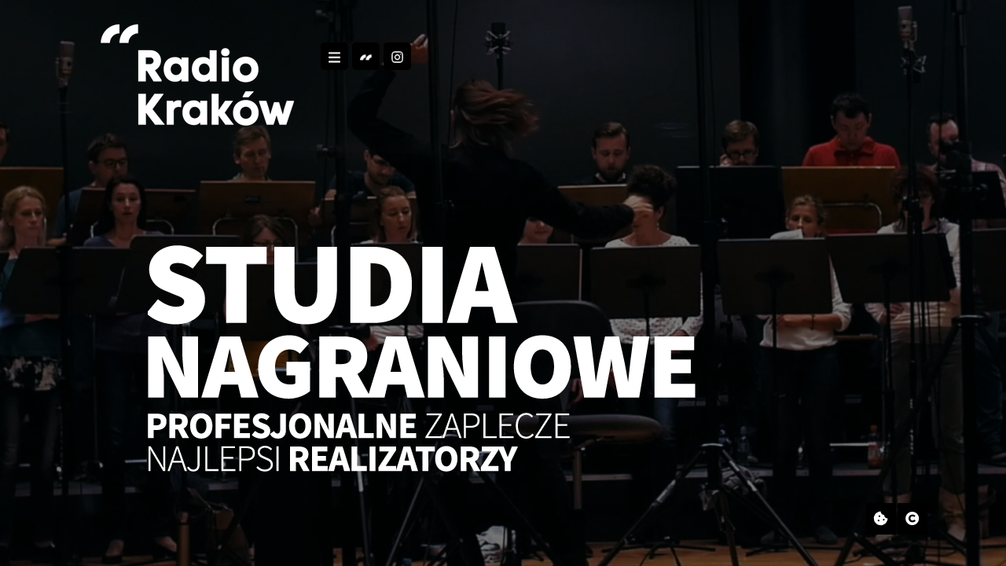

--- FILE ---
content_type: text/css
request_url: https://studio.radiokrakow.pl/assets/css/loader.css
body_size: 305
content:

/* LOADER */
.overlay {
  position: fixed;
  top: 0;
  left: 0;
  width: 100%;
  height: 100%;
  z-index: 100000000;
}

body.loaded {
  overflow-y: auto;
}


.overlay .overlayDoor:before, .overlay .overlayDoor:after {
  content: "";
  position: absolute;
  width: 50%;
  height: 100%;
  background: #000000;
  transition: 0.5s cubic-bezier(0.77, 0, 0.18, 1);
  transition-delay: 0.8s;
}
.overlay .overlayDoor:before {
  left: 0;
}
.overlay .overlayDoor:after {
  right: 0;
}
.overlay.loaded .overlayDoor:before {
  left: -50%;
}
.overlay.loaded .overlayDoor:after {
  right: -50%;
}
.overlay.loaded .overlayContent {
  opacity: 0;
  margin-top: -15px;
}
.overlay .overlayContent {
  position: relative;
  width: 100%;
  height: 100%;
  display: flex;
  justify-content: center;
  align-items: center;
  flex-direction: column;
  transition: 0.5s cubic-bezier(0.77, 0, 0.18, 1);
}

.loader {
  width: 128px;
  height: 128px;
  border: 3px solid #fff;
  border-bottom: 3px solid transparent;
  border-radius: 50%;
  position: relative;
  -webkit-animation: spin 1s linear infinite;
          animation: spin 1s linear infinite;
  display: flex;
  justify-content: center;
  align-items: center;
}
.loader .inner {
  width: 64px;
  height: 64px;
  border: 3px solid transparent;
  border-top: 3px solid #fff;
  border-radius: 50%;
  -webkit-animation: spinInner 1s linear infinite;
          animation: spinInner 1s linear infinite;
}

@-webkit-keyframes spin {
  0% {
    transform: rotate(0deg);
  }
  100% {
    transform: rotate(360deg);
  }
}

@keyframes spin {
  0% {
    transform: rotate(0deg);
  }
  100% {
    transform: rotate(360deg);
  }
}
@-webkit-keyframes spinInner {
  0% {
    transform: rotate(0deg);
  }
  100% {
    transform: rotate(-720deg);
  }
}
@keyframes spinInner {
  0% {
    transform: rotate(0deg);
  }
  100% {
    transform: rotate(-720deg);
  }
}
/* LOADRE END */

--- FILE ---
content_type: text/css
request_url: https://studio.radiokrakow.pl/assets/css/index.css?20260123213341
body_size: 2686
content:
* { box-sizing: border-box; }

/* ----- */
html { height: 100%; line-height: 1.15 }
body {
    margin: 0;
    padding: 0;
    font-family: 'Source Sans Pro', sans-serif;
    background: #000000
}
a { text-decoration: none; color: #DCDCDC }

h2 {
  margin: 0px;
  padding: 0px;
}




/* GLOBAL */
.wrapper {
    position: relative;
    width: 80vw;
    margin: 0 auto;
    padding: 5vh 0px;
    
    color: #DCDCDC;
}


.upper {text-transform: uppercase}
.justify { text-align: justify; text-justify: inter-word }
.center { text-align: center }
.clear {clear:both}
.break {margin-bottom: 20px;}

.radius-15 {
    -webkit-border-top-left-radius: 15px;
    -webkit-border-bottom-right-radius: 15px;
    -moz-border-radius-topleft: 15px;
    -moz-border-radius-bottomright: 15px;
    border-top-left-radius: 15px;
    border-bottom-right-radius: 15px;
}


.fw-100 {font-weight: 100}
.fw-200 {font-weight: 200}
.fw-300 {font-weight: 300}
.fw-400 {font-weight: 400}
.fw-500 {font-weight: 500}
.fw-600 {font-weight: 600}
.fw-700 {font-weight: 700}
.fw-800 {font-weight: 800}

.button {
    background: #000000;
    padding: 10px 10px 5px 10px;
    margin-right: 2px;

    cursor: pointer;
    
    -webkit-border-radius: 5px;
    -moz-border-radius: 5px;
    border-radius: 5px;
    
    -webkit-transition: all .5s ease-in-out;
    -moz-transition: all .5s ease-in-out;
    -ms-transition: all .5s ease-in-out;
    -o-transition: all .5s ease-in-out;
}

.button:hover { background: #002E5E }

.button-more {
    width: 300px;
    margin: 0 auto;
    padding: 10px 15px;
    
    color: #DCDCDC;
    
    font-weight: 500;
    text-align: center;
    text-transform: uppercase;
    text-decoration: none;
    
    background: #002E5E;
}

/* HEAD */

#head {
    position: relative;
    width: 100%;
    height: 100px;
    
    margin-bottom: 20px;
    padding: 30px 0px 0px 0px;
}

#head .logo { float: left }

#head .nav {
    padding:35px 35px 35px 30px;
    margin-left: 0px;
    float: left
}

#head .studio-name {
    color: #FFFFFF;
    float: right
}

#head .studio-name .slogan {
    padding: 43px 20px 0 0;
    line-height: 16px;
    text-align: right;
    float: left
}

#head .studio-name .name {
    line-height:100px;
    font-size: 120px;
    font-weight: 800;
    float: right
}

/* INDEX */
#nav-box {
    position: fixed;
    width: 100vw;
    height: 100vh;
    top:0;
    left:0;
    background: #000000;
    z-index: 9999;
    display: none;
    
    overflow-y:auto;
    overflow-x:hidden;
}

#nav-box .wrapper {
    position: relative;
    width: 80vw;
    margin: 0 auto;
    padding: 30px 0px 0px 0px;
}

#nav-box .wrapper .button-img {
    position: relative;
    float: left;
    width: calc(33.3333% - 3px);
    min-height: 100px;
    background-size: contain;
    background-repeat: no-repeat;
    
    color:#FFFFFF;
}

#nav-box .wrapper .button-img .bg {
    position: absolute;
    z-index: -1;
}

#nav-box .wrapper .button-img img {
    top:0;
    left:0;
    width: 100%;
}

#nav-box .wrapper .button-img.margin {
  margin: 0px 4px;

}

#nav-box .wrapper .button-img a:hover img{
    -webkit-backface-visibility: visible;
    backface-visibility: visible;
    -webkit-animation-name: flip;
    animation-name: flip;
    -webkit-animation-duration: 1s;
    animation-duration: 1s;
    -webkit-animation-fill-mode: both;
    animation-fill-mode: both;
  
}

#nav-box .wrapper .offer {
  margin: 2vw 0 0 0;
}


#nav-box .wrapper .offer ul {
  list-style-type: none;
  margin: 0;
  padding: 0;

}

#nav-box .wrapper .offer li {
  margin: 0;
  padding: 0;
  float: left;
}

#nav-box .wrapper .offer li:nth-child(1) a {
  padding-left: 0px;
}

#nav-box .wrapper .offer li a {
  display: block;
  color: white;
  font-size: 2vw;
  text-align: center;
  padding: 0px 16px;
  text-decoration: none;
}


#nav-box .wrapper .offer li a:hover {
  -webkit-animation-name: pulse;
  animation-name: pulse;
  -webkit-animation-duration: 1s;
  animation-duration: 1s;
  -webkit-animation-fill-mode: both;
  animation-fill-mode: both;
}


#index-video .wrapper {
  position: relative;
  width: 80vw;
  margin: 0 auto;
  padding: 0px 0px;
}
#index-video {
    position: relative;
    overflow: hidden;
}

#index-video .background{
    min-height: 100%; 
    height: 100vh;
    width: 100vw;
    padding:0;
    margin: 0;
    background-color: gray;
    position: relative;
}

#video {    
    width: 100vw; 
    height: auto;
    margin: auto;
    display: block;
}

@media (min-aspect-ratio: 16/9) {
  #video {
    width: 100vw; 
    height:auto;
  }
}

@media (max-aspect-ratio: 16/9) {
  #video {
    height: 100vh; 
    width:auto;
    margin-left: 50vw;
    transform: translate(-50%);
  }
}

#index-video .content {
    position: absolute;
    top: 0;
    bottom: 0;
    width: 100%;
    background: rgba(0, 0, 0, 0.5);
    color: #f1f1f1;
    overflow: hidden;
}

#index-video .content #slogan {
    position: absolute;
    left: 60px;
    bottom: -70vh;
}

#index-video .content #slogan img { width: 100% }


/* PAGE STUDIO */
#window {
    width: 100vw;
    height: 100vh;
    perspective: var(--perspective);
    overflow-x: hidden;
    overflow-y: auto;
}



.parallax-wrapper {
    position: absolute;
    top: 0;
    left: 0; 
    right: 0; 
    margin-left: auto; 
    margin-right: auto;
    padding: 0px 0px;
    width: 80vw;
    height: 100vh;
    z-index: 119;
}

.parallax-container::after {
    content: "";
    display: block;
    height: 100vh;
    background-position: center;
    background-size: cover;
    background-repeat: no-repeat;
    transform-origin: center;
    /* transform: translateZ(var(--parallax-z-index)) scale(var(--scale-factor)); */

    transform: translateZ(var(--parallax-z-index)) scale(var(--scale-factor));

    -webkit-transform: translateZ(20px) scale(1,1);
    -moz-transform: translateZ(var(--parallax-z-index)) scale(var(--scale-factor));
    -o-transform: translateZ(20px) scale(2, 0.5);
}


#window .parallax-wrapper .box {
    position: absolute;
    padding: 25px 20px;
    
    bottom: 15vh;
    right: 5vw;
    
    color: #DCDCDC;
    font-size: 2.2vw;
    font-weight:200;
    
    background: rgba(0,0,0, 0.5);
}

#window .background-container {
    width: 100%;
    min-height: 50vh;
    background: black;
}

.selection-page-title {
  position: absolute;
  bottom: 10vh;
  left: 0vw;
  
  color: #DCDCDC;
  font-size: 6vw;
}

.slogan-1 {
  margin-bottom: -4.5vh;
  font-size: 10vh;
}

.slogan-2 {
  margin-bottom: -5.2vh;
  font-size: 11vh;
}

.slogan-3 {
  font-size: 13vh
}

.slogan-title {
  position: absolute;
  bottom: 0vh;
  right: 0vw;
  color: #DCDCDC;
  font-size: 50vh;
  font-weight:900;
}


@media (max-aspect-ratio: 16/9) {
  .slogan-title {
position: absolute;
bottom: 5vh;
right: 0vw;
color: #DCDCDC;
font-size: 35vh;
font-weight: 900;
  }
}

.title-selection {
  position: absolute;
  padding: 10px 15px;

  color: #FFFFFF;
  font-size: 24px;
  font-weight: 700;
  
  background: rgba(0,0,0, 1);
  
  -webkit-border-top-left-radius: 15px;
  -webkit-border-bottom-right-radius: 15px;
  -moz-border-radius-topleft: 15px;
  -moz-border-radius-bottomright: 15px;
  border-top-left-radius: 15px;
  border-bottom-right-radius: 15px;
}

.position-title-1 { top:-25px; right: 25vw; font-size: 1.4vw }
.position-title-2 { top:-25px; left: 10vw; font-size: 1.4vw}

.mark-logo {
 padding: 10px 5px;
 height: 50px;
}



/* PAGE */
.selection-left {
  width: 63%;
  padding-right: 2%;
  float: left;
  
  font-size: 1.4vw;
}

.selection-right {
  width: 35%;
  float: right;
  font-size: 1.2vw;
}

.selection-50-left {
  width: 49%;
  font-size: 1.2vw;
  float: left
}

.selection-50-right {
  width: 49%;
  font-size: 1.2vw;
  float: right
}







.video-container {
    position: relative;
    padding-bottom: 56.25%; /* 16:9 */
    height: 0;
}
.video-container iframe {
    position: absolute;
    top: 0;
    left: 0;
    width: 100%;
    height: 100%;
}

.box-contact-darek {
  position: absolute;
  padding: 25px 20px;
  
  width: 60%;
  
  top: 10vh;
  left: 0;

  color: #DCDCDC;
  
  background: rgba(0,0,0, 0.8);
}

.box-contact-kinga {
  position: absolute;
  padding: 25px 20px;
  
  width: 60%;
  
  top: calc(20vh + 200px);
  right: 0;

  color: #DCDCDC;
  
  background: rgba(0,0,0, 0.8);
 
}


/* FOOTER */
#footer-buttom {
    position: absolute;
    bottom: 40px;
    right: 100px;
    padding: 10px 10px;
    
    cursor: pointer;
    
    color: #FFFFFF;
    font-size: 110%;
    
    background: #000000;
    
    -webkit-transition: all .5s ease-in-out;
    -moz-transition: all .5s ease-in-out;
    -ms-transition: all .5s ease-in-out;
    -o-transition: all .5s ease-in-out;
}

#privacypolicy-buttom {
    position: absolute;
    bottom: 40px;
    right: 140px;
    padding: 10px 10px;
    
    cursor: pointer;
    
    color: #FFFFFF;
    font-size: 110%;
    
    background: #000000;
    
    -webkit-transition: all .5s ease-in-out;
    -moz-transition: all .5s ease-in-out;
    -ms-transition: all .5s ease-in-out;
    -o-transition: all .5s ease-in-out;
}

#footer {
    position: fixed;
    width: 100vw;
    bottom:0;
    left:0;
    color: #DCDCDC;
    background: #000000;
    z-index: 9999;
    display: none;
}

#footer .button-close {
    position: absolute;
    top: -70px;
    right: -50px;
    padding: 10px 15px;
    
    cursor: pointer;
    
    color: #FFFFFF;
    font-size: 150%;
    
    background: #000000;
    
    -webkit-transition: all .5s ease-in-out;
    -moz-transition: all .5s ease-in-out;
    -ms-transition: all .5s ease-in-out;
    -o-transition: all .5s ease-in-out;

}

#footer .wrapper {
    position: relative;
    width: 80vw;
    margin: 0 auto;
    padding: 0px 0px 15px 0px !important;
}



#footer .footer_left { float: left }
#footer .footer_left .txt { padding-top: 45px; float: left }
#footer .footer_left img { padding: 40px 0px 0px 10px }

#footer .footer_right { float: right }
#footer .footer_right .txt { padding-top: 45px; float: left }
#footer .footer_right img { padding: 40px 0px 0px 10px }

#privacypolicy {
    position: fixed;
    padding: 10px 15px;
    width: 300px;
    bottom: 10px;
    left: 20px;
    z-index: 9998;
    display: none;
	
	color: #DCDCDC;
	font-size: 12px;
	text-align: center;
	
	font-family: 'Source Sans Pro', sans-serif;
	background-color: #000000;
}

#privacypolicy a {
	color: #D0D0D0;
	cursor: pointer
}

#privacypolicy .button-close {
    position: absolute;
    top: -60px;
    right: 10px;
    padding: 10px 15px;
    
    cursor: pointer;
    
    color: #FFFFFF;
    font-size: 200%;
    
    background: #000000;
    
    -webkit-transition: all .5s ease-in-out;
    -moz-transition: all .5s ease-in-out;
    -ms-transition: all .5s ease-in-out;
    -o-transition: all .5s ease-in-out;

}
#footer-buttom:hover,
#footer .button-close:hover,
#privacypolicy-buttom:hover,
#privacypolicy .button-close:hover {  background: #002E5E }










  @-webkit-keyframes flip {
  0% {
  -webkit-transform: perspective(400px) rotate3d(0, 1, 0, -360deg);
  transform: perspective(400px) rotate3d(0, 1, 0, -360deg);
  -webkit-animation-timing-function: ease-out;
  animation-timing-function: ease-out;
  }
  40% {
  -webkit-transform: perspective(400px) translate3d(0, 0, 150px) rotate3d(0, 1, 0, -190deg);
  transform: perspective(400px) translate3d(0, 0, 150px) rotate3d(0, 1, 0, -190deg);
  -webkit-animation-timing-function: ease-out;
  animation-timing-function: ease-out;
  }
  50% {
  -webkit-transform: perspective(400px) translate3d(0, 0, 150px) rotate3d(0, 1, 0, -170deg);
  transform: perspective(400px) translate3d(0, 0, 150px) rotate3d(0, 1, 0, -170deg);
  -webkit-animation-timing-function: ease-in;
  animation-timing-function: ease-in;
  }
  80% {
  -webkit-transform: perspective(400px) scale3d(.95, .95, .95);
  transform: perspective(400px) scale3d(.95, .95, .95);
  -webkit-animation-timing-function: ease-in;
  animation-timing-function: ease-in;
  }
  100% {
  -webkit-transform: perspective(400px);
  transform: perspective(400px);
  -webkit-animation-timing-function: ease-in;
  animation-timing-function: ease-in;
  }
  }
  @keyframes flip {
  0% {
  -webkit-transform: perspective(400px) rotate3d(0, 1, 0, -360deg);
  transform: perspective(400px) rotate3d(0, 1, 0, -360deg);
  -webkit-animation-timing-function: ease-out;
  animation-timing-function: ease-out;
  }
  40% {
  -webkit-transform: perspective(400px) translate3d(0, 0, 150px) rotate3d(0, 1, 0, -190deg);
  transform: perspective(400px) translate3d(0, 0, 150px) rotate3d(0, 1, 0, -190deg);
  -webkit-animation-timing-function: ease-out;
  animation-timing-function: ease-out;
  }
  50% {
  -webkit-transform: perspective(400px) translate3d(0, 0, 150px) rotate3d(0, 1, 0, -170deg);
  transform: perspective(400px) translate3d(0, 0, 150px) rotate3d(0, 1, 0, -170deg);
  -webkit-animation-timing-function: ease-in;
  animation-timing-function: ease-in;
  }
  80% {
  -webkit-transform: perspective(400px) scale3d(.95, .95, .95);
  transform: perspective(400px) scale3d(.95, .95, .95);
  -webkit-animation-timing-function: ease-in;
  animation-timing-function: ease-in;
  }
  100% {
  -webkit-transform: perspective(400px);
  transform: perspective(400px);
  -webkit-animation-timing-function: ease-in;
  animation-timing-function: ease-in;
  }
  } 





  @-webkit-keyframes pulse {
  0% {
  -webkit-transform: scale3d(1, 1, 1);
  transform: scale3d(1, 1, 1);
  }
  50% {
  -webkit-transform: scale3d(1.05, 1.05, 1.05);
  transform: scale3d(1.05, 1.05, 1.05);
  }
  100% {
  -webkit-transform: scale3d(1, 1, 1);
  transform: scale3d(1, 1, 1);
  }
  }
  @keyframes pulse {
  0% {
  -webkit-transform: scale3d(1, 1, 1);
  transform: scale3d(1, 1, 1);
  }
  50% {
  -webkit-transform: scale3d(1.05, 1.05, 1.05);
  transform: scale3d(1.05, 1.05, 1.05);
  }
  100% {
  -webkit-transform: scale3d(1, 1, 1);
  transform: scale3d(1, 1, 1);
  }
  }
  
  
.fade-in-2 {
    --sek: 2s;
    --del: 0s;

    opacity:0;
    animation: fadeIn var(--sek);
    -webkit-animation: fadeIn var(--sek);
    -moz-animation: fadeIn var(--sek);
    -o-animation: fadeIn var(--sek);
    -ms-animation: fadeIn var(--sek);
    
    animation-delay: var(--del);
    -webkit-animation-delay: var(--del);
    -moz-animation-delay: var(--del);
    -o-animation-delay: var(--del);
    -ms-animation-delay: var(--del);
    animation-fill-mode: forwards;
}

.fade-in-22 {
    --sek: 2s;
    --del: 0s;

    opacity:0;
    animation: fadeIn2 var(--sek);
    -webkit-animation: fadeIn2 var(--sek);
    -moz-animation: fadeIn2 var(--sek);
    -o-animation: fadeIn2 var(--sek);
    -ms-animation: fadeIn2 var(--sek);
    
    animation-delay: var(--del);
    -webkit-animation-delay: var(--del);
    -moz-animation-delay: var(--del);
    -o-animation-delay: var(--del);
    -ms-animation-delay: var(--del);
    animation-fill-mode: forwards;
}

.fade-in-4 {
    --sek: 2s;
    --del: 1s;

    opacity:0;
    animation: fadeIn var(--sek);
    -webkit-animation: fadeIn var(--sek);
    -moz-animation: fadeIn var(--sek);
    -o-animation: fadeIn var(--sek);
    -ms-animation: fadeIn var(--sek);
    
    animation-delay: var(--del);
    -webkit-animation-delay: var(--del);
    -moz-animation-delay: var(--del);
    -o-animation-delay: var(--del);
    -ms-animation-delay: var(--del);
    
    animation-fill-mode: forwards;
}

.fade-in-6 {
    --sek: 2s;
    --del: 2s;
    
     opacity:0;
    animation: fadeIn var(--sek);
    -webkit-animation: fadeIn var(--sek);
    -moz-animation: fadeIn var(--sek);
    -o-animation: fadeIn var(--sek);
    -ms-animation: fadeIn var(--sek);
    
    animation-delay: var(--del);
    -webkit-animation-delay: var(--del);
    -moz-animation-delay: var(--del);
    -o-animation-delay: var(--del);
    -ms-animation-delay: var(--del);
    animation-fill-mode: forwards;
}



@keyframes fadeIn {
  0% {opacity:0;}
  100% {opacity:1;}
}

@keyframes fadeIn2 {
  from {opacity:0; margin-right: -40px;}
  to {opacity:1; margin-right: 0px; }
}


@-moz-keyframes fadeIn {
  0% {opacity:0;}
  100% {opacity:1;}
  

}

@-webkit-keyframes fadeIn {
  0% {opacity:0;}
  100% {opacity:1;}
}

@-o-keyframes fadeIn {
  0% {opacity:0;}
  100% {opacity:1;}
}

@-ms-keyframes fadeIn {
  0% {opacity:0;}
  100% {opacity:1;}
}